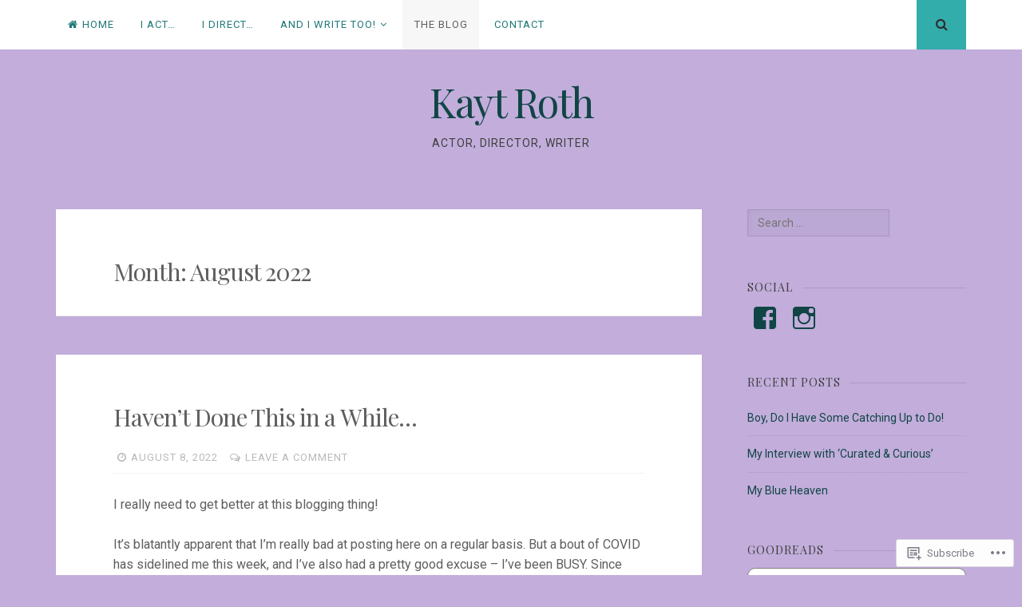

--- FILE ---
content_type: text/javascript; charset=utf-8
request_url: https://www.goodreads.com/review/custom_widget/49617709.Goodreads:%20read?cover_position=&cover_size=small&num_books=5&order=d&shelf=read&sort=date_added&widget_bg_transparent=&widget_id=49617709_read
body_size: 1510
content:
  var widget_code = '  <div class=\"gr_custom_container_49617709_read\">\n    <h2 class=\"gr_custom_header_49617709_read\">\n    <a style=\"text-decoration: none;\" rel=\"nofollow\" href=\"https://www.goodreads.com/review/list/49617709-kayt-roth?shelf=read&amp;utm_medium=api&amp;utm_source=custom_widget\">Goodreads: read<\/a>\n    <\/h2>\n      <div class=\"gr_custom_each_container_49617709_read\">\n          <div class=\"gr_custom_book_container_49617709_read\">\n            <a title=\"The Five: The Untold Lives of the Women Killed by Jack the Ripper\" rel=\"nofollow\" href=\"https://www.goodreads.com/review/show/6034655386?utm_medium=api&amp;utm_source=custom_widget\"><img alt=\"The Five: The Untold Lives of the Women Killed by Jack the Ripper\" border=\"0\" src=\"https://i.gr-assets.com/images/S/compressed.photo.goodreads.com/books/1602343785l/37570548._SY75_.jpg\" /><\/a>\n          <\/div>\n          <div class=\"gr_custom_rating_49617709_read\">\n            <span class=\" staticStars notranslate\" title=\"really liked it\"><img alt=\"really liked it\" src=\"https://s.gr-assets.com/images/layout/gr_red_star_active.png\" /><img alt=\"\" src=\"https://s.gr-assets.com/images/layout/gr_red_star_active.png\" /><img alt=\"\" src=\"https://s.gr-assets.com/images/layout/gr_red_star_active.png\" /><img alt=\"\" src=\"https://s.gr-assets.com/images/layout/gr_red_star_active.png\" /><img alt=\"\" src=\"https://s.gr-assets.com/images/layout/gr_red_star_inactive.png\" /><\/span>\n          <\/div>\n          <div class=\"gr_custom_title_49617709_read\">\n            <a rel=\"nofollow\" href=\"https://www.goodreads.com/review/show/6034655386?utm_medium=api&amp;utm_source=custom_widget\">The Five: The Untold Lives of the Women Killed by Jack the Ripper<\/a>\n          <\/div>\n          <div class=\"gr_custom_author_49617709_read\">\n            by <a rel=\"nofollow\" href=\"https://www.goodreads.com/author/show/474408.Hallie_Rubenhold\">Hallie Rubenhold<\/a>\n          <\/div>\n      <\/div>\n      <div class=\"gr_custom_each_container_49617709_read\">\n          <div class=\"gr_custom_book_container_49617709_read\">\n            <a title=\"Thinking Outside the Square\" rel=\"nofollow\" href=\"https://www.goodreads.com/review/show/4278719500?utm_medium=api&amp;utm_source=custom_widget\"><img alt=\"Thinking Outside the Square\" border=\"0\" src=\"https://i.gr-assets.com/images/S/compressed.photo.goodreads.com/books/1632273309l/59050182._SX50_.jpg\" /><\/a>\n          <\/div>\n          <div class=\"gr_custom_rating_49617709_read\">\n            <span class=\" staticStars notranslate\" title=\"it was amazing\"><img alt=\"it was amazing\" src=\"https://s.gr-assets.com/images/layout/gr_red_star_active.png\" /><img alt=\"\" src=\"https://s.gr-assets.com/images/layout/gr_red_star_active.png\" /><img alt=\"\" src=\"https://s.gr-assets.com/images/layout/gr_red_star_active.png\" /><img alt=\"\" src=\"https://s.gr-assets.com/images/layout/gr_red_star_active.png\" /><img alt=\"\" src=\"https://s.gr-assets.com/images/layout/gr_red_star_active.png\" /><\/span>\n          <\/div>\n          <div class=\"gr_custom_title_49617709_read\">\n            <a rel=\"nofollow\" href=\"https://www.goodreads.com/review/show/4278719500?utm_medium=api&amp;utm_source=custom_widget\">Thinking Outside the Square<\/a>\n          <\/div>\n          <div class=\"gr_custom_author_49617709_read\">\n            by <a rel=\"nofollow\" href=\"https://www.goodreads.com/author/show/21828042.Katie_Middleton\">Katie   Middleton<\/a>\n          <\/div>\n      <\/div>\n      <div class=\"gr_custom_each_container_49617709_read\">\n          <div class=\"gr_custom_book_container_49617709_read\">\n            <a title=\"Humankind: A Hopeful History\" rel=\"nofollow\" href=\"https://www.goodreads.com/review/show/3710738607?utm_medium=api&amp;utm_source=custom_widget\"><img alt=\"Humankind: A Hopeful History\" border=\"0\" src=\"https://i.gr-assets.com/images/S/compressed.photo.goodreads.com/books/1577251406l/52879286._SY75_.jpg\" /><\/a>\n          <\/div>\n          <div class=\"gr_custom_rating_49617709_read\">\n            <span class=\" staticStars notranslate\" title=\"really liked it\"><img alt=\"really liked it\" src=\"https://s.gr-assets.com/images/layout/gr_red_star_active.png\" /><img alt=\"\" src=\"https://s.gr-assets.com/images/layout/gr_red_star_active.png\" /><img alt=\"\" src=\"https://s.gr-assets.com/images/layout/gr_red_star_active.png\" /><img alt=\"\" src=\"https://s.gr-assets.com/images/layout/gr_red_star_active.png\" /><img alt=\"\" src=\"https://s.gr-assets.com/images/layout/gr_red_star_inactive.png\" /><\/span>\n          <\/div>\n          <div class=\"gr_custom_title_49617709_read\">\n            <a rel=\"nofollow\" href=\"https://www.goodreads.com/review/show/3710738607?utm_medium=api&amp;utm_source=custom_widget\">Humankind: A Hopeful History<\/a>\n          <\/div>\n          <div class=\"gr_custom_author_49617709_read\">\n            by <a rel=\"nofollow\" href=\"https://www.goodreads.com/author/show/5781839.Rutger_Bregman\">Rutger Bregman<\/a>\n          <\/div>\n          <div class=\"gr_custom_review_49617709_read\">\n            This is a refreshing look at how people can be, and a reminder that people are inherently good, despite what the news and social media systems tell us. A really interesting read.\n          <\/div>\n      <\/div>\n      <div class=\"gr_custom_each_container_49617709_read\">\n          <div class=\"gr_custom_book_container_49617709_read\">\n            <a title=\"The PCOS Plan: Prevent and Reverse Polycystic Ovary Syndrome through Diet and Fasting\" rel=\"nofollow\" href=\"https://www.goodreads.com/review/show/3597810140?utm_medium=api&amp;utm_source=custom_widget\"><img alt=\"The PCOS Plan: Prevent and Reverse Polycystic Ovary Syndrome through Diet and Fasting\" border=\"0\" src=\"https://i.gr-assets.com/images/S/compressed.photo.goodreads.com/books/1581885022l/51335294._SY75_.jpg\" /><\/a>\n          <\/div>\n          <div class=\"gr_custom_rating_49617709_read\">\n            <span class=\" staticStars notranslate\" title=\"really liked it\"><img alt=\"really liked it\" src=\"https://s.gr-assets.com/images/layout/gr_red_star_active.png\" /><img alt=\"\" src=\"https://s.gr-assets.com/images/layout/gr_red_star_active.png\" /><img alt=\"\" src=\"https://s.gr-assets.com/images/layout/gr_red_star_active.png\" /><img alt=\"\" src=\"https://s.gr-assets.com/images/layout/gr_red_star_active.png\" /><img alt=\"\" src=\"https://s.gr-assets.com/images/layout/gr_red_star_inactive.png\" /><\/span>\n          <\/div>\n          <div class=\"gr_custom_title_49617709_read\">\n            <a rel=\"nofollow\" href=\"https://www.goodreads.com/review/show/3597810140?utm_medium=api&amp;utm_source=custom_widget\">The PCOS Plan: Prevent and Reverse Polycystic Ovary Syndrome through Diet and Fasting<\/a>\n          <\/div>\n          <div class=\"gr_custom_author_49617709_read\">\n            by <a rel=\"nofollow\" href=\"https://www.goodreads.com/author/show/19671351.Nadia_Brito_Pateguana\">Nadia Brito Pateguana<\/a>\n          <\/div>\n      <\/div>\n      <div class=\"gr_custom_each_container_49617709_read\">\n          <div class=\"gr_custom_book_container_49617709_read\">\n            <a title=\"Difficult Women\" rel=\"nofollow\" href=\"https://www.goodreads.com/review/show/3588817828?utm_medium=api&amp;utm_source=custom_widget\"><img alt=\"Difficult Women\" border=\"0\" src=\"https://i.gr-assets.com/images/S/compressed.photo.goodreads.com/books/1478773519l/28818921._SY75_.jpg\" /><\/a>\n          <\/div>\n          <div class=\"gr_custom_rating_49617709_read\">\n            <span class=\" staticStars notranslate\" title=\"liked it\"><img alt=\"liked it\" src=\"https://s.gr-assets.com/images/layout/gr_red_star_active.png\" /><img alt=\"\" src=\"https://s.gr-assets.com/images/layout/gr_red_star_active.png\" /><img alt=\"\" src=\"https://s.gr-assets.com/images/layout/gr_red_star_active.png\" /><img alt=\"\" src=\"https://s.gr-assets.com/images/layout/gr_red_star_inactive.png\" /><img alt=\"\" src=\"https://s.gr-assets.com/images/layout/gr_red_star_inactive.png\" /><\/span>\n          <\/div>\n          <div class=\"gr_custom_title_49617709_read\">\n            <a rel=\"nofollow\" href=\"https://www.goodreads.com/review/show/3588817828?utm_medium=api&amp;utm_source=custom_widget\">Difficult Women<\/a>\n          <\/div>\n          <div class=\"gr_custom_author_49617709_read\">\n            by <a rel=\"nofollow\" href=\"https://www.goodreads.com/author/show/3360355.Roxane_Gay\">Roxane Gay<\/a>\n          <\/div>\n      <\/div>\n  <br style=\"clear: both\"/>\n  <center>\n    <a rel=\"nofollow\" href=\"https://www.goodreads.com/\"><img alt=\"goodreads.com\" style=\"border:0\" src=\"https://s.gr-assets.com/images/widget/widget_logo.gif\" /><\/a>\n  <\/center>\n  <noscript>\n    Share <a rel=\"nofollow\" href=\"https://www.goodreads.com/\">book reviews<\/a> and ratings with Kayt, and even join a <a rel=\"nofollow\" href=\"https://www.goodreads.com/group\">book club<\/a> on Goodreads.\n  <\/noscript>\n  <\/div>\n'
  var widget_div = document.getElementById('gr_custom_widget_49617709_read')
  if (widget_div) {
    widget_div.innerHTML = widget_code
  }
  else {
    document.write(widget_code)
  }
